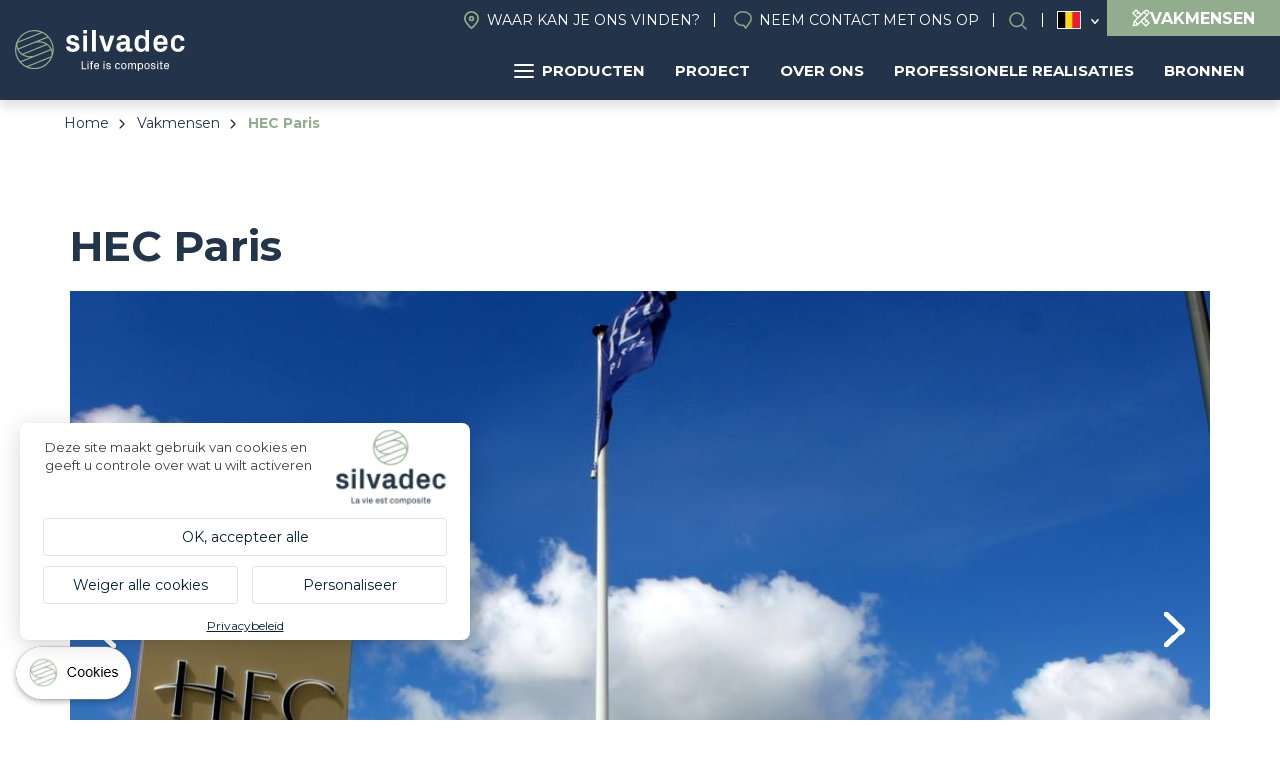

--- FILE ---
content_type: text/html; charset=UTF-8
request_url: https://nl-be.silvadec.com/vakmensen/professionele-realisaties/hec-paris?field_product_type_target_id=All&field_production_destination_target_id=154
body_size: 13939
content:
<!DOCTYPE html>
<html lang="nl-be" dir="ltr">
    <head>
        <link rel="dns-prefetch" href="//tarteaucitron.io">
        <link rel="preconnect" href="https://tarteaucitron.io" crossorigin="">
        <script src="https://tarteaucitron.io/load.js?domain=fr.silvadec.com&uuid=fe76fbf45663c0eb487d5228f8b6127eecd1abbc"></script>
        <!-- Google Tag Manager -->
        <script>(function (w, d, s, l, i) {
                w[l] = w[l] || [];
                w[l].push({'gtm.start':
                            new Date().getTime(), event: 'gtm.js'});
                var f = d.getElementsByTagName(s)[0],
                        j = d.createElement(s), dl = l != 'dataLayer' ? '&l=' + l : '';
                j.async = true;
                j.src =
                        'https://www.googletagmanager.com/gtm.js?id=' + i + dl;
                f.parentNode.insertBefore(j, f);
            })(window, document, 'script', 'dataLayer', 'GTM-5J4MQKN');</script>
        <!-- End Google Tag Manager -->
    <meta charset="utf-8" />
<meta name="description" content="De prestigieuze handelsschool HEC koos voor het merk Silvadec® voor de realisatie van een ‘ Ushuaïa ’-terras, een lichtgrijze, esthetische en zeer zachte kleur uit ons Atmosphere terrasgamma. Het product bekijken" />
<link rel="canonical" href="https://nl-be.silvadec.com/vakmensen/professionele-realisaties/hec-paris" />
<meta name="MobileOptimized" content="width" />
<meta name="HandheldFriendly" content="true" />
<meta name="viewport" content="width=device-width, initial-scale=1.0" />
<script type="application/ld+json">{
    "@context": "https://schema.org",
    "@graph": [
        {
            "@type": "WebPage",
            "breadcrumb": {
                "@type": "BreadcrumbList",
                "itemListElement": [
                    {
                        "@type": "ListItem",
                        "position": 1,
                        "name": "Home",
                        "item": "https://nl-be.silvadec.com/"
                    },
                    {
                        "@type": "ListItem",
                        "position": 2,
                        "name": "Vakmensen",
                        "item": "https://nl-be.silvadec.com/vakmensen"
                    },
                    {
                        "@type": "ListItem",
                        "position": 3,
                        "name": "HEC Paris",
                        "item": "https://nl-be.silvadec.com/vakmensen/professionele-realisaties/hec-paris"
                    }
                ]
            }
        }
    ]
}</script>
<link rel="icon" href="/themes/custom/vpt/favicon.ico" type="image/vnd.microsoft.icon" />
<link rel="alternate" hreflang="fr" href="https://fr.silvadec.com/professionnels/realisations/hec-paris" />
<link rel="alternate" hreflang="fr-be" href="https://fr-be.silvadec.com/professionnels/realisations-pro/hec-paris" />
<link rel="alternate" hreflang="nl-be" href="https://nl-be.silvadec.com/vakmensen/professionele-realisaties/hec-paris" />
<link rel="alternate" hreflang="cs" href="https://cs.silvadec.com/profesionalove/profesionalni-realizace/hec-pariz" />
<link rel="alternate" hreflang="de" href="https://de.silvadec.com/professionelle-verleger/profi-projekte/hec-paris" />
<link rel="alternate" hreflang="en" href="https://en.silvadec.com/professionals/pro-creations/hec-paris-business-school" />
<link rel="alternate" hreflang="it" href="https://it.silvadec.com/mercato-professionale/realizzazioni-professionali/hec-parigi-scuola-di-studi-superiori-commerciali" />
<link rel="alternate" hreflang="nl" href="https://nl.silvadec.com/vakmensen/professionele-realisaties/hec-paris" />
<link rel="alternate" hreflang="de-at" href="https://de-at.silvadec.com/professionelle-verleger/profi-projekte/hec-paris" />
<link rel="alternate" hreflang="pl" href="https://pl.silvadec.com/profesjonalisci/realizacje-profesjonalne/hec-paryz" />
<link rel="alternate" hreflang="fr-ch" href="https://fr-ch.silvadec.com/professionnels/realisations-pro/hec-paris" />

        <title>HEC Paris | Silvadec</title>
        <link rel="stylesheet" media="all" href="/themes/contrib/stable/css/system/components/align.module.css?t9b77g" />
<link rel="stylesheet" media="all" href="/themes/contrib/stable/css/system/components/fieldgroup.module.css?t9b77g" />
<link rel="stylesheet" media="all" href="/themes/contrib/stable/css/system/components/container-inline.module.css?t9b77g" />
<link rel="stylesheet" media="all" href="/themes/contrib/stable/css/system/components/clearfix.module.css?t9b77g" />
<link rel="stylesheet" media="all" href="/themes/contrib/stable/css/system/components/details.module.css?t9b77g" />
<link rel="stylesheet" media="all" href="/themes/contrib/stable/css/system/components/hidden.module.css?t9b77g" />
<link rel="stylesheet" media="all" href="/themes/contrib/stable/css/system/components/item-list.module.css?t9b77g" />
<link rel="stylesheet" media="all" href="/themes/contrib/stable/css/system/components/js.module.css?t9b77g" />
<link rel="stylesheet" media="all" href="/themes/contrib/stable/css/system/components/nowrap.module.css?t9b77g" />
<link rel="stylesheet" media="all" href="/themes/contrib/stable/css/system/components/position-container.module.css?t9b77g" />
<link rel="stylesheet" media="all" href="/themes/contrib/stable/css/system/components/reset-appearance.module.css?t9b77g" />
<link rel="stylesheet" media="all" href="/themes/contrib/stable/css/system/components/resize.module.css?t9b77g" />
<link rel="stylesheet" media="all" href="/themes/contrib/stable/css/system/components/system-status-counter.css?t9b77g" />
<link rel="stylesheet" media="all" href="/themes/contrib/stable/css/system/components/system-status-report-counters.css?t9b77g" />
<link rel="stylesheet" media="all" href="/themes/contrib/stable/css/system/components/system-status-report-general-info.css?t9b77g" />
<link rel="stylesheet" media="all" href="/themes/contrib/stable/css/system/components/tablesort.module.css?t9b77g" />
<link rel="stylesheet" media="all" href="/themes/contrib/stable/css/system/components/progress.module.css?t9b77g" />
<link rel="stylesheet" media="all" href="/themes/contrib/stable/css/system/components/ajax-progress.module.css?t9b77g" />
<link rel="stylesheet" media="all" href="/themes/contrib/stable/css/views/views.module.css?t9b77g" />
<link rel="stylesheet" media="all" href="/modules/contrib/better_exposed_filters/css/better_exposed_filters.css?t9b77g" />
<link rel="stylesheet" media="all" href="/themes/contrib/stable/css/core/assets/vendor/normalize-css/normalize.css?t9b77g" />
<link rel="stylesheet" media="all" href="/themes/contrib/stable/css/core/normalize-fixes.css?t9b77g" />
<link rel="stylesheet" media="all" href="/themes/contrib/classy/css/components/action-links.css?t9b77g" />
<link rel="stylesheet" media="all" href="/themes/contrib/classy/css/components/breadcrumb.css?t9b77g" />
<link rel="stylesheet" media="all" href="/themes/contrib/classy/css/components/button.css?t9b77g" />
<link rel="stylesheet" media="all" href="/themes/contrib/classy/css/components/collapse-processed.css?t9b77g" />
<link rel="stylesheet" media="all" href="/themes/contrib/classy/css/components/container-inline.css?t9b77g" />
<link rel="stylesheet" media="all" href="/themes/contrib/classy/css/components/details.css?t9b77g" />
<link rel="stylesheet" media="all" href="/themes/contrib/classy/css/components/exposed-filters.css?t9b77g" />
<link rel="stylesheet" media="all" href="/themes/contrib/classy/css/components/field.css?t9b77g" />
<link rel="stylesheet" media="all" href="/themes/contrib/classy/css/components/form.css?t9b77g" />
<link rel="stylesheet" media="all" href="/themes/contrib/classy/css/components/icons.css?t9b77g" />
<link rel="stylesheet" media="all" href="/themes/contrib/classy/css/components/inline-form.css?t9b77g" />
<link rel="stylesheet" media="all" href="/themes/contrib/classy/css/components/item-list.css?t9b77g" />
<link rel="stylesheet" media="all" href="/themes/contrib/classy/css/components/link.css?t9b77g" />
<link rel="stylesheet" media="all" href="/themes/contrib/classy/css/components/links.css?t9b77g" />
<link rel="stylesheet" media="all" href="/themes/contrib/classy/css/components/menu.css?t9b77g" />
<link rel="stylesheet" media="all" href="/themes/contrib/classy/css/components/more-link.css?t9b77g" />
<link rel="stylesheet" media="all" href="/themes/contrib/classy/css/components/pager.css?t9b77g" />
<link rel="stylesheet" media="all" href="/themes/contrib/classy/css/components/tabledrag.css?t9b77g" />
<link rel="stylesheet" media="all" href="/themes/contrib/classy/css/components/tableselect.css?t9b77g" />
<link rel="stylesheet" media="all" href="/themes/contrib/classy/css/components/tablesort.css?t9b77g" />
<link rel="stylesheet" media="all" href="/themes/contrib/classy/css/components/tabs.css?t9b77g" />
<link rel="stylesheet" media="all" href="/themes/contrib/classy/css/components/textarea.css?t9b77g" />
<link rel="stylesheet" media="all" href="/themes/contrib/classy/css/components/ui-dialog.css?t9b77g" />
<link rel="stylesheet" media="all" href="/themes/contrib/classy/css/components/messages.css?t9b77g" />
<link rel="stylesheet" media="all" href="/themes/contrib/classy/css/components/progress.css?t9b77g" />
<link rel="stylesheet" media="all" href="/themes/contrib/classy/css/components/node.css?t9b77g" />
<link rel="stylesheet" media="all" href="/themes/custom/vpt/dist/css/select2.min.css?t9b77g" />
<link rel="stylesheet" media="all" href="/themes/custom/vpt/dist/css/recherche.css?t9b77g" />
<link rel="stylesheet" media="all" href="/themes/custom/vpt/dist/css/aos.css?t9b77g" />
<link rel="stylesheet" media="all" href="//use.typekit.net/aar2hec.css" />
<link rel="stylesheet" media="all" href="/themes/custom/vpt/dist/css/main.css?t9b77g" />
<link rel="stylesheet" media="all" href="/themes/custom/vpt/dist/css/styles.css?t9b77g" />
<link rel="stylesheet" media="all" href="/themes/custom/vpt/dist/css/magnific-popup.css?t9b77g" />
<link rel="stylesheet" media="all" href="/themes/custom/vpt/lib/slick/slick.css?t9b77g" />
<link rel="stylesheet" media="all" href="/themes/custom/vpt/dist/css/footer.css?t9b77g" />
<link rel="stylesheet" media="all" href="/themes/custom/vpt/dist/css/main-nav.css?t9b77g" />

            <script src="/core/assets/vendor/modernizr/modernizr.min.js?v=3.11.7"></script>


                <!-- connect to domain of font files -->
                <link rel="preconnect" href="https://fonts.gstatic.com" crossorigin>

                <!-- async CSS (optionally increase loading priority with fetchpriority="high") -->
                <link rel="stylesheet" href="https://fonts.googleapis.com/css2?family=Montserrat:ital,wght@0,400;0,500;0,700;1,400;1,500;1,700&display=swap" media="print" onload="this.onload = null;
                        this.removeAttribute('media');" fetchpriority="high">

                <!-- no-JS fallback -->
                <noscript>
                <link rel="stylesheet" href="https://fonts.googleapis.com/css2?family=Montserrat:ital,wght@0,400;0,500;0,700;1,400;1,500;1,700&display=swap">
                </noscript>
                
                </head>
                <body class="path-node page-node-type-production path-node-281">
                    <!-- Google Tag Manager (noscript) -->
                    <noscript><iframe src="https://www.googletagmanager.com/ns.html?id=GTM-5J4MQKN"
                                      height="0" width="0" style="display:none;visibility:hidden"></iframe></noscript>
                    <!-- End Google Tag Manager (noscript) -->

                    <a href="#main-content" class="visually-hidden focusable skip-link">
                        Overslaan en naar de inhoud gaan
                    </a>
                    
                      <div class="dialog-off-canvas-main-canvas" data-off-canvas-main-canvas>
    <div class="layout-container">

  <header role="banner">
        <div class="region region-header">
        <div class="site-branding">
            <a href="/" rel="home" class="site-logo">
                                        <img src="/themes/custom/vpt/logo-INT.svg" alt="Home">
                                                </a>
                        </div>
                        <div class="menus">
                            <div class="menus-inner">
                                <nav role="navigation" aria-labelledby="block-header-menu" id="block-header" class="block block-menu navigation menu--header">
    
        
              <ul class="menu">
                    <li class="menu-item">
        <a href="https://nl-be.silvadec.com/commercieel-contact" class="find-us" data-drupal-link-system-path="node/39560">Waar kan je ons vinden?</a>
              </li>
                <li class="menu-item">
        <a href="https://nl-be.silvadec.com/neem-contact-met-ons-op" class="contact" data-drupal-link-system-path="node/35">Neem contact met ons op</a>
              </li>
                <li class="menu-item">
        <a href="https://nl-be.silvadec.com/infotheek" class="search open-search-btn" data-drupal-link-system-path="node/49">Search</a>
              </li>
        </ul>
  


  </nav>

<div id="block-languageswitcher" class="block block-vpm block-language-switcher">
            <ul class="list"><li class="fr"><a href="//fr.silvadec.com">France</a></li><li class="fr-be"><a href="//fr-be.silvadec.com">Belgique (FR)</a></li><li class="nl-be is-active"><a href="#">Belgique (NL)</a></li><li class="cs"><a href="//cs.silvadec.com">Česko</a></li><li class="de"><a href="//de.silvadec.com">Deutschland</a></li><li class="en"><a href="//en.silvadec.com">Engels</a></li><li class="it"><a href="//it.silvadec.com">Italia</a></li><li class="nl"><a href="//nl.silvadec.com">Nederland</a></li><li class="de-at"><a href="//de-at.silvadec.com">Österreich</a></li><li class="pl"><a href="//pl.silvadec.com">Polska</a></li><li class="fr-ch"><a href="//fr-ch.silvadec.com">Suisse (FR)</a></li><li class="de-ch"><a href="//de.silvadec.com">Suisse (DE)</a></li><li class="it-ch"><a href="//it.silvadec.com">Suisse (IT)</a></li></ul>
    </div>
<a href="https://nl-be.silvadec.com/vakmensen" class="btn-espace-pro-header">
    <svg xmlns="http://www.w3.org/2000/svg" width="18" height="18" viewBox="0 0 18 18">
        <path id="pencil-ruler-solid-svgrepo-com" d="M7.029,3l-.477.5L3.5,6.552,3,7.029l4.982,4.982L4.516,15.477l-.043.217-.758,3.812L3.5,20.523l1.018-.217,3.812-.758.217-.043,3.466-3.466L16.971,21l.477-.5L20.5,17.448l.5-.477-4.96-4.96,3.422-3.422A2.849,2.849,0,1,0,15.433,4.56L12.011,7.982Zm0,1.971L8.372,6.336,7.354,7.354l1,1L9.368,7.332l1.646,1.646L8.957,11.036,4.949,7.029Zm10.419.087a1.484,1.484,0,0,1,1.04.477,1.363,1.363,0,0,1,0,2.058l-.455.455L15.975,5.989l.455-.455A1.438,1.438,0,0,1,17.448,5.058ZM15,6.964l2.058,2.058L8.675,17.4a4.838,4.838,0,0,0-2.058-2.058Zm.065,6.022,1.646,1.646-1.04,1.04,1,1,1.04-1.04,1.321,1.321-2.079,2.079-3.964-3.964ZM5.729,16.451A3.443,3.443,0,0,1,7.57,18.292l-2.3.455Z" transform="translate(-3 -3)" fill="#fff"/>
    </svg>
    <span>Vakmensen</span>
</a><div id="block-navigationprincipale" class="block block-vpm block-silvadec-navigation-principale-block">
  
    
      

<div id="navigation-principale">
    <ul class="menu-lvl-1">
                                    <li class="menu-products menuparent">
                    <a href="https://nl-be.silvadec.com/decouvrez-les-produits-silvadec" class="btn-products">
                        <span class="picto">
                            <span></span>
                            <span></span>
                            <span></span>
                        </span>
                        Producten
                    </a>
                                            <ul class="menu-lvl-2 products">
                                                                                                <li class="active first-category">
                                        <a href="https://nl-be.silvadec.com/producten/terras">Terras</a>
                                                                                    <ul class="menu-lvl-3">
                                                <li class="header-menu">
                                                                                                            <span class="title-submenu">Houtcomposietplanken</span>
                                                        <a href="https://nl-be.silvadec.com/producten/terras" class="btn-category">Voir tout</a>
                                                                                                    </li>
                                                <li class="liste-products">
                                                    <ul>
                                                                                                                                                                                    <li>
                                                                    <a href="https://nl-be.silvadec.com/producten/terras/gemonoextrudeerde-gegroefde-elegance-terrasplank" class="btn-product">
                                                                                                                                                    <img src="https://nl-be.silvadec.com/sites/default/files/styles/mega_menu_produit/public/2023-10/SILAM0503_packshot_rendu_Lame_brun_exotique_rainur%C3%A9e_138mm.jpg?itok=1jSzQtbK" alt="Elegance gegroefd">
                                                                                                                                                <span class="product-name">Elegance gegroefd</span>
                                                                    </a>
                                                                </li>
                                                                                                                                                                                                                                                <li>
                                                                    <a href="https://nl-be.silvadec.com/producten/terras/gemonoextrudeerde-gladde-elegance-terrasplank" class="btn-product">
                                                                                                                                                    <img src="https://nl-be.silvadec.com/sites/default/files/styles/mega_menu_produit/public/2024-02/SILAM0509_lame_elegance_brun_exotique_lisse_138.jpg?itok=Vy3X_H0p" alt="Elegance glad">
                                                                                                                                                <span class="product-name">Elegance glad</span>
                                                                    </a>
                                                                </li>
                                                                                                                                                                                                                                                <li>
                                                                    <a href="https://nl-be.silvadec.com/producten/terras/gemonoextrudeerde-gestructureerde-elegance-terrasplank" class="btn-product">
                                                                                                                                                    <img src="https://nl-be.silvadec.com/sites/default/files/styles/mega_menu_produit/public/2024-02/SILAM1004_packshot_rendu_lame_elegance_gris_anthracite_structuree_138.jpg?itok=RDWOMeI0" alt="Elegance gestructureerd">
                                                                                                                                                <span class="product-name">Elegance gestructureerd</span>
                                                                    </a>
                                                                </li>
                                                                                                                                                                                                                                                <li>
                                                                    <a href="https://nl-be.silvadec.com/producten/terras/gemonoextrudeerde-emotion-terrasplank" class="btn-product">
                                                                                                                                                    <img src="https://nl-be.silvadec.com/sites/default/files/styles/mega_menu_produit/public/2024-02/SILAM0901_emotion_.jpg?itok=i6dnHzJb" alt="Emotion">
                                                                                                                                                <span class="product-name">Emotion</span>
                                                                    </a>
                                                                </li>
                                                                                                                                                                                                                                                <li>
                                                                    <a href="https://nl-be.silvadec.com/producten/terras/gecoextrudeerde-atmosphere-terrasplank" class="btn-product">
                                                                                                                                                    <img src="https://nl-be.silvadec.com/sites/default/files/styles/mega_menu_produit/public/2024-02/SILAM1607_packshot_rendu_lame_atmosphere_Brun_Lima.jpg?itok=VIlDJbDr" alt="Atmosphere">
                                                                                                                                                <span class="product-name">Atmosphere</span>
                                                                    </a>
                                                                </li>
                                                                                                                                                                                                                                                <li>
                                                                    <a href="https://nl-be.silvadec.com/producten/terras/nuances-ipe-terrasplank" class="btn-product">
                                                                                                                                                    <img src="https://nl-be.silvadec.com/sites/default/files/styles/mega_menu_produit/public/2024-02/%C2%A9betermin_silvadec_b0035_0.jpeg?itok=q2dXxBpn" alt="Nuances Ipe">
                                                                                                                                                <span class="product-name">Nuances Ipe</span>
                                                                    </a>
                                                                </li>
                                                                                                                                                                                                                                                                                                                                                                    <li>
                                                                    <a href="https://nl-be.silvadec.com/producten/terras/accessoires-voor-terrassen" class="btn-product">
                                                                                                                                                    <img src="https://nl-be.silvadec.com/sites/default/files/styles/mega_menu_produit/public/2024-02/5d3b2506-f9aa-408e-8143-84bffabbcc3e.png?itok=iG0_Qiuw" alt="Accessoires">
                                                                                                                                                <span class="product-name">Accessoires</span>
                                                                    </a>
                                                                </li>
                                                                                                                                                                                                                                                <li>
                                                                    <a href="https://nl-be.silvadec.com/producten/terras" class="btn-product">
                                                                                                                                                    <img src="https://nl-be.silvadec.com/sites/default/files/styles/mega_menu_produit/public/2024-02/mega-menu-nuancier.png?itok=EsIi6cSc" alt="Kleurenkaart">
                                                                                                                                                <span class="product-name">Kleurenkaart</span>
                                                                    </a>
                                                                </li>
                                                                                                                                                                        </ul>
                                                </li>
                                                                                                    <li class="encart" style="background: url('https://nl-be.silvadec.com/sites/default/files/styles/mega_menu_encart/public/2024-04/silvadec_atmosphere_B0035%20%282%29_4.jpg?itok=qoG5FTso') no-repeat center; background-size: cover;">
                                                        <span class="inner">
                                                                                                                            <span class="encart-title">Atmosphere Nuances Ipé terrasplank</span>
                                                                                                                        <a href="https://nl-be.silvadec.com/producten/terras/nuances-ipe-terrasplank">Lees meer</a>
                                                        </span>
                                                    </li>
                                                
                                            </ul>
                                                                            </li>
                                                                                                                                <li class="">
                                        <a href="https://nl-be.silvadec.com/producten/afsluiting">Afsluiting</a>
                                                                                    <ul class="menu-lvl-3">
                                                <li class="header-menu">
                                                                                                            <span class="title-submenu">Afsluiting van composiet &amp; aluminium</span>
                                                        <a href="https://nl-be.silvadec.com/producten/afsluiting" class="btn-category">Voir tout</a>
                                                                                                    </li>
                                                <li class="liste-products">
                                                    <ul>
                                                                                                                                                                                    <li>
                                                                    <a href="https://nl-be.silvadec.com/producten/afsluiting/gecoextrudeerde-atmosphere-schermplank" class="btn-product">
                                                                                                                                                    <img src="https://nl-be.silvadec.com/sites/default/files/styles/mega_menu_produit/public/2024-02/mega-menu-cloture-composite.png?itok=pxP37AAt" alt="Omheiningen in houtcomposiet">
                                                                                                                                                <span class="product-name">Omheiningen in houtcomposiet</span>
                                                                    </a>
                                                                </li>
                                                                                                                                                                                                                                                <li>
                                                                    <a href="https://nl-be.silvadec.com/producten/afsluiting/aluminium-schermplank" class="btn-product">
                                                                                                                                                    <img src="https://nl-be.silvadec.com/sites/default/files/styles/mega_menu_produit/public/2024-02/mega-menu-cloture-aluminium%20%281%29.png?itok=sNTp9WhE" alt="Aluminium hekwerk">
                                                                                                                                                <span class="product-name">Aluminium hekwerk</span>
                                                                    </a>
                                                                </li>
                                                                                                                                                                                                                                                <li>
                                                                    <a href="https://nl-be.silvadec.com/producten/afsluiting/aluminium/aluminium-jaloezieschermplank" class="btn-product">
                                                                                                                                                    <img src="https://nl-be.silvadec.com/sites/default/files/styles/mega_menu_produit/public/2026-01/Silvadec_aluminium_persienne_E0273%202.png?itok=cp3GmrAQ" alt="Aluminium jaloezieschermplank">
                                                                                                                                                <span class="product-name">Aluminium jaloezieschermplank</span>
                                                                    </a>
                                                                </li>
                                                                                                                                                                                                                                                <li>
                                                                    <a href="https://nl-be.silvadec.com/producten/afsluiting/aluminium-tuindeur" class="btn-product">
                                                                                                                                                    <img src="https://nl-be.silvadec.com/sites/default/files/styles/mega_menu_produit/public/2024-02/b27bab5f-ee7d-4d5b-b398-e3f64a9241ed.jpg?itok=_YfYoQmy" alt="Aluminium tuindeur">
                                                                                                                                                <span class="product-name">Aluminium tuindeur</span>
                                                                    </a>
                                                                </li>
                                                                                                                                                                                                                                                <li>
                                                                    <a href="https://nl-be.silvadec.com/producten/afsluiting/de-opties-voor-de-decoratiepanelen-voor-uw-afsluitingen" class="btn-product">
                                                                                                                                                    <img src="https://nl-be.silvadec.com/sites/default/files/styles/mega_menu_produit/public/2024-02/SICOR1605%20SICOR1606%20SIDCOR1607%20%281%29.png?itok=zxrHUeC7" alt="Design panelen">
                                                                                                                                                <span class="product-name">Design panelen</span>
                                                                    </a>
                                                                </li>
                                                                                                                                                                                                                                                <li>
                                                                    <a href="https://nl-be.silvadec.com/producten/afsluiting/montageaccessoires-voor-afsluitingen" class="btn-product">
                                                                                                                                                    <img src="https://nl-be.silvadec.com/sites/default/files/styles/mega_menu_produit/public/2024-02/Design%20sans%20titre%20%281%29.png?itok=fJeBzO1f" alt="Accessoires">
                                                                                                                                                <span class="product-name">Accessoires</span>
                                                                    </a>
                                                                </li>
                                                                                                                                                                                                                                                <li>
                                                                    <a href="https://nl-be.silvadec.com/producten/afsluiting" class="btn-product">
                                                                                                                                                    <img src="https://nl-be.silvadec.com/sites/default/files/styles/mega_menu_produit/public/2024-02/mega-menu-nuancier-cloture.png?itok=9OUjxQnj" alt="Kleurenkaart">
                                                                                                                                                <span class="product-name">Kleurenkaart</span>
                                                                    </a>
                                                                </li>
                                                                                                                                                                        </ul>
                                                </li>
                                                                                                    <li class="encart" style="background: url('https://nl-be.silvadec.com/sites/default/files/styles/mega_menu_encart/public/2024-02/silvadec_aluminium_c0055_c0051_hd.jpg?itok=d0Ruurw9') no-repeat center; background-size: cover;">
                                                        <span class="inner">
                                                                                                                            <span class="encart-title">Aluminium schermplank</span>
                                                                                                                        <a href="https://nl-be.silvadec.com/producten/afsluiting/aluminium-schermplank">Nieuw Zwart RAL2100 mat</a>
                                                        </span>
                                                    </li>
                                                
                                            </ul>
                                                                            </li>
                                                                                                                                <li class="">
                                        <a href="https://nl-be.silvadec.com/produits/facade-bardage-composite">Gevel</a>
                                                                                    <ul class="menu-lvl-3">
                                                <li class="header-menu">
                                                                                                    </li>
                                                <li class="liste-products">
                                                    <ul>
                                                                                                                                                                                    <li>
                                                                    <a href="https://nl-be.silvadec.com/producten/gevelbekleding/atmosphere-175-gevelbekleding" class="btn-product">
                                                                                                                                                    <img src="https://nl-be.silvadec.com/sites/default/files/styles/mega_menu_produit/public/2024-02/mega-menu-bardage-175.png?itok=wwRqzn0i" alt="Atmosphere 175 gevelbekleding">
                                                                                                                                                <span class="product-name">Atmosphere 175 gevelbekleding</span>
                                                                    </a>
                                                                </li>
                                                                                                                                                                                                                                                <li>
                                                                    <a href="https://nl-be.silvadec.com/producten/gevelbekleding/gecoextrudeerde-opengewerkte-atmosphere-gevelbekleding" class="btn-product">
                                                                                                                                                    <img src="https://nl-be.silvadec.com/sites/default/files/styles/mega_menu_produit/public/2024-02/mega-menu-bardage-claire-voie.png?itok=HwoEw08C" alt="Atmosphere opengewerkt profiel">
                                                                                                                                                <span class="product-name">Atmosphere opengewerkt profiel</span>
                                                                    </a>
                                                                </li>
                                                                                                                                                                                                                                                <li>
                                                                    <a href="https://nl-be.silvadec.com/producten/gevelbekleding/bekleding-175-toebehoren" class="btn-product">
                                                                                                                                                    <img src="https://nl-be.silvadec.com/sites/default/files/styles/mega_menu_produit/public/2024-02/Design%20sans%20titre%20%282%29.png?itok=7w7WzG2U" alt="Bekleding 175 toebehoren">
                                                                                                                                                <span class="product-name">Bekleding 175 toebehoren</span>
                                                                    </a>
                                                                </li>
                                                                                                                                                                                                                                                <li>
                                                                    <a href="https://nl-be.silvadec.com/producten/gevelbekleding/accessoires-voor-gevelbekleding" class="btn-product">
                                                                                                                                                    <img src="https://nl-be.silvadec.com/sites/default/files/styles/mega_menu_produit/public/2024-02/SIBARGAB1401_P_%284%29.jpg?itok=JtHYqegB" alt="Accessoires voor gevelbekleding">
                                                                                                                                                <span class="product-name">Accessoires voor gevelbekleding</span>
                                                                    </a>
                                                                </li>
                                                                                                                                                                                                                                                <li>
                                                                    <a href="https://nl-be.silvadec.com/produits/facade-bardage-composite" class="btn-product">
                                                                                                                                                    <img src="https://nl-be.silvadec.com/sites/default/files/styles/mega_menu_produit/public/2024-02/mega-menu-nuancier-facade.png?itok=oS9NWwkp" alt="Kleurenkaart">
                                                                                                                                                <span class="product-name">Kleurenkaart</span>
                                                                    </a>
                                                                </li>
                                                                                                                                                                        </ul>
                                                </li>
                                                                                                    <li class="encart" style="background: url('https://nl-be.silvadec.com/sites/default/files/styles/mega_menu_encart/public/2024-02/mega-menu-bardage%20%282%29_0.png?itok=j2lbhTw7') no-repeat center; background-size: cover;">
                                                        <span class="inner">
                                                                                                                            <span class="encart-title">Atmosphere 175 gevelbekleding</span>
                                                                                                                        <a href="https://nl-be.silvadec.com/producten/gevelbekleding/atmosphere-175-gevelbekleding">Lees meer</a>
                                                        </span>
                                                    </li>
                                                
                                            </ul>
                                                                            </li>
                                                                                    </ul>
                                    </li>
                                                <li class="menuparent">
                    <a href="https://nl-be.silvadec.com/mijn-project">Project</a>
                                            <ul class="menu-lvl-2 classic">
                                                                                                                            <li>
                                        <a href="https://deckplanner.silvadec.com/en">
                                                                                            <img src="https://nl-be.silvadec.com/sites/default/files/styles/mega_menu_page/public/2024-04/fr_schema_terrasse_decking_3.jpg?itok=x2k-Emfa" alt="Mijn terrasproject">
                                                                                        <span>Mijn terrasproject</span>
                                        </a>
                                    </li>
                                                                                                                                <li>
                                        <a href="https://nl.silvadec.com/decking-rekenmachine">
                                                                                            <img src="https://nl-be.silvadec.com/sites/default/files/styles/mega_menu_page/public/2024-03/decking%20layout_11.png?itok=15rPM68b" alt="Decking | Express layout">
                                                                                        <span>Decking | Express layout</span>
                                        </a>
                                    </li>
                                                                                                                                <li>
                                        <a href="https://nl-be.silvadec.com/mijnproject/uw-afsluitings-en-tuindeurproject">
                                                                                            <img src="https://nl-be.silvadec.com/sites/default/files/styles/mega_menu_page/public/2024-04/schema_montage_cloture-compressed_3.jpg?itok=TIcUkVJu" alt="Mijn Afsluiting project">
                                                                                        <span>Mijn Afsluiting project</span>
                                        </a>
                                    </li>
                                                                                                                                <li>
                                        <a href="https://nl-be.silvadec.com/producten/gevelbekleding/uw-project-voor-gevel">
                                                                                            <img src="https://nl-be.silvadec.com/sites/default/files/styles/mega_menu_page/public/2024-04/mega-menu-facade_2.png?itok=7BvjMHAq" alt="Mijn Gevel project">
                                                                                        <span>Mijn Gevel project</span>
                                        </a>
                                    </li>
                                                                                                                                <li>
                                        <a href="https://nl-be.silvadec.com/particulieren">
                                                                                            <img src="https://nl-be.silvadec.com/sites/default/files/styles/mega_menu_page/public/2024-02/Design%20sans%20titre.png?itok=NFn67xC2" alt="Inspiraties">
                                                                                        <span>Inspiraties</span>
                                        </a>
                                    </li>
                                                                                                                                <li>
                                        <a href="https://nl-be.silvadec.com/particulieren/projectbegeleiding">
                                                                                            <img src="https://nl-be.silvadec.com/sites/default/files/styles/mega_menu_page/public/2024-02/mega-menu-guide.png?itok=HxSij0q0" alt="Installatie advies">
                                                                                        <span>Installatie advies</span>
                                        </a>
                                    </li>
                                                                                                                                                </ul>
                                    </li>
                                                <li class="menuparent">
                    <a href="https://nl-be.silvadec.com/silvadec">Over ons</a>
                                            <ul class="menu-lvl-2 classic">
                                                                                                                                                                                        <li>
                                        <a href="https://nl-be.silvadec.com/silvadec/silvadec-de-passie-voor-innovatie-sinds-2001">
                                                                                            <img src="https://nl-be.silvadec.com/sites/default/files/styles/mega_menu_page/public/2024-02/histoire.png?itok=dl2KpCmZ" alt="Onze geschiedenis">
                                                                                        <span>Onze geschiedenis</span>
                                        </a>
                                    </li>
                                                                                                                                <li>
                                        <a href="https://nl-be.silvadec.com/node/228">
                                                                                            <img src="https://nl-be.silvadec.com/sites/default/files/styles/mega_menu_page/public/2024-02/mega-menu-composite%20%281%29.png?itok=w_ogs5jO" alt="Silvadec composiet">
                                                                                        <span>Silvadec composiet</span>
                                        </a>
                                    </li>
                                                                                                                                <li>
                                        <a href="https://nl-be.silvadec.com/silvadec/ons-engagement">
                                                                                            <img src="https://nl-be.silvadec.com/sites/default/files/styles/mega_menu_page/public/2024-02/engagement.png?itok=ikWt6q7J" alt="Ons engagement">
                                                                                        <span>Ons engagement</span>
                                        </a>
                                    </li>
                                                                                                                                <li>
                                        <a href="https://nl-be.silvadec.com/silvadec/onze-vacatures">
                                                                                            <img src="https://nl-be.silvadec.com/sites/default/files/styles/mega_menu_page/public/2024-02/mega-menu-emploi.png?itok=Wgm6aXyV" alt="Volg ons">
                                                                                        <span>Volg ons</span>
                                        </a>
                                    </li>
                                                                                                                                <li>
                                        <a href="https://nl-be.silvadec.com/silvadec/silvadec-videos">
                                                                                            <img src="https://nl-be.silvadec.com/sites/default/files/styles/mega_menu_page/public/2024-02/mega-menu-video.png?itok=zlm1IDxV" alt="Silvadec in video&#039;s">
                                                                                        <span>Silvadec in video&#039;s</span>
                                        </a>
                                    </li>
                                                                                                                                <li>
                                        <a href="https://nl-be.silvadec.com/commercieel-contact">
                                                                                            <img src="https://nl-be.silvadec.com/sites/default/files/styles/mega_menu_page/public/2024-04/carte%20commerciaux%20europe.png?itok=eTrjSrjE" alt="Waar kan je ons vinden?">
                                                                                        <span>Waar kan je ons vinden?</span>
                                        </a>
                                    </li>
                                                                                    </ul>
                                    </li>
                                                <li class="menuparent">
                    <a href="https://nl-be.silvadec.com/professionnels/professionele-realisaties">Professionele realisaties</a>
                                            <ul class="menu-lvl-2 classic">
                                                                                                                            <li>
                                        <a href="https://nl-be.silvadec.com/professionnels/professionele-realisaties?field_product_type_target_id=45">
                                                                                            <img src="https://nl-be.silvadec.com/sites/default/files/styles/mega_menu_page/public/2024-04/Silam1204_Brest_photo_17_BD_8.jpg?itok=qYluSDPH" alt="Terras">
                                                                                        <span>Terras</span>
                                        </a>
                                    </li>
                                                                                                                                <li>
                                        <a href="https://nl-be.silvadec.com/professionnels/professionele-realisaties?field_product_type_target_id=51">
                                                                                            <img src="https://nl-be.silvadec.com/sites/default/files/styles/mega_menu_page/public/2024-04/silvadec_atmosphere_SICLOT1404%20%282%29.jpg?itok=7XU_sGwC" alt="Afsluiting">
                                                                                        <span>Afsluiting</span>
                                        </a>
                                    </li>
                                                                                                                                <li>
                                        <a href="https://nl-be.silvadec.com/professionnels/professionele-realisaties?field_product_type_target_id=52">
                                                                                            <img src="https://nl-be.silvadec.com/sites/default/files/styles/mega_menu_page/public/2025-01/bardage_gris_appartement_la_rochelle_HD_3-WEB_1.jpg?itok=xfo6SR9j" alt="Gevelbekleding">
                                                                                        <span>Gevelbekleding</span>
                                        </a>
                                    </li>
                                                                                                                                <li>
                                        <a href="/professionnels/realisations?field_product_type_target_id=257">
                                                                                            <img src="https://nl-be.silvadec.com/sites/default/files/styles/mega_menu_page/public/2026-01/silvadec_elegance_SIJUP0301%20%283%29-compressed.jpg?itok=8xUJlTND" alt="Ander">
                                                                                        <span>Ander</span>
                                        </a>
                                    </li>
                                                                                    </ul>
                                    </li>
                                                <li class="menuparent">
                    <a href="https://nl-be.silvadec.com/">Bronnen</a>
                                            <ul class="menu-lvl-2 classic">
                                                                                                                            <li>
                                        <a href="https://nl-be.silvadec.com/mijn-project">
                                                                                            <img src="https://nl-be.silvadec.com/sites/default/files/styles/mega_menu_page/public/2024-02/mega-menu-outils.png?itok=kzJqKpjR" alt="Lay-out gereedschap">
                                                                                        <span>Lay-out gereedschap</span>
                                        </a>
                                    </li>
                                                                                                                                                                                            <li>
                                        <a href="https://nl-be.silvadec.com/infotheek">
                                                                                            <img src="https://nl-be.silvadec.com/sites/default/files/styles/mega_menu_page/public/2024-04/mega-menu-faq.png?itok=JiYnpud0" alt="Infotheek - FAQ">
                                                                                        <span>Infotheek - FAQ</span>
                                        </a>
                                    </li>
                                                                                                                                <li>
                                        <a href="https://nl-be.silvadec.com/infotheek/alle-installatie-instructies">
                                                                                            <img src="https://nl-be.silvadec.com/sites/default/files/styles/mega_menu_page/public/2024-02/mega-menu-notice%20montage.png?itok=aDo4OBU_" alt="Installatie-instructies">
                                                                                        <span>Installatie-instructies</span>
                                        </a>
                                    </li>
                                                                                                                                <li>
                                        <a href="https://nl-be.silvadec.com/infotheek/alle-technische-fiches">
                                                                                            <img src="https://nl-be.silvadec.com/sites/default/files/styles/mega_menu_page/public/2024-02/mega-menu-fiches-techniques.png?itok=tw8F2wdp" alt="Technische fiches">
                                                                                        <span>Technische fiches</span>
                                        </a>
                                    </li>
                                                                                                                                <li>
                                        <a href="https://nl-be.silvadec.com/infotheek/onderhoudsfiches-terras-afsluiting-en-gevelbekleding">
                                                                                            <img src="https://nl-be.silvadec.com/sites/default/files/styles/mega_menu_page/public/2024-03/mega%20menu%20entretien.png?itok=FaDWZFY5" alt="Onderhoudsfiche">
                                                                                        <span>Onderhoudsfiche</span>
                                        </a>
                                    </li>
                                                                                                                                <li>
                                        <a href="https://nl-be.silvadec.com/infotheek?field_media_library_tag=121">
                                                                                            <img src="https://nl-be.silvadec.com/sites/default/files/styles/mega_menu_page/public/2024-04/mega-menu-garantie.png?itok=Ug0aw0ik" alt="Garanties">
                                                                                        <span>Garanties</span>
                                        </a>
                                    </li>
                                                                                                                                <li>
                                        <a href="https://nl-be.silvadec.com/infotheek?search_api_fulltext=catalogus">
                                                                                            <img src="https://nl-be.silvadec.com/sites/default/files/styles/mega_menu_page/public/2026-01/mega-menu-catalogue%20%282%29-compressed_5.jpg?itok=iilIUS89" alt="Catalogi">
                                                                                        <span>Catalogi</span>
                                        </a>
                                    </li>
                                                                                    </ul>
                                    </li>
                        </ul>
</div>
  </div>

                            </div>
                        </div>
                            <a href="#" class="open-search-btn-mobile">
                            <svg width="34px" height="34px" viewBox="0 0 34 34" version="1.1" xmlns="http://www.w3.org/2000/svg" xmlns:xlink="http://www.w3.org/1999/xlink">
                                <title>Icons/Zoom/Bleu Copy 2</title>
                                <g id="UI" stroke="none" stroke-width="1" fill="none" fill-rule="evenodd">
                                    <g id="Icons" transform="translate(-95.000000, -479.000000)" fill="#ffffff" fill-rule="nonzero" stroke="#ffffff">
                                        <g id="magnifying-glass" transform="translate(96.000000, 480.000000)">
                                            <path d="M31.7232202,30.368071 L23.9449989,22.5915743 C26.0314926,20.1933481 27.2947438,17.0643016 27.2947438,13.6443459 C27.2947438,6.11618625 21.1701042,0 13.6473719,0 C6.11754269,0 0,6.1232816 0,13.6443459 C0,21.1654102 6.12463961,27.2886918 13.6473719,27.2886918 C17.0680861,27.2886918 20.1978266,26.0257206 22.5965846,23.9396896 L30.3748059,31.7161863 C30.5593258,31.9006652 30.8077179,32 31.0490131,32 C31.2903083,32 31.5387004,31.9077605 31.7232202,31.7161863 C32.0922599,31.3472284 32.0922599,30.7370288 31.7232202,30.368071 Z M1.90907075,13.6443459 C1.90907075,7.17339246 7.17498337,1.91574279 13.640275,1.91574279 C20.1126636,1.91574279 25.3714793,7.1804878 25.3714793,13.6443459 C25.3714793,20.108204 20.1126636,25.3800443 13.640275,25.3800443 C7.17498337,25.3800443 1.90907075,20.1152993 1.90907075,13.6443459 Z" id="Shape"></path>
                                        </g>
                                    </g>
                                </g>
                            </svg>
                        </a>
                        <button class="hamburger hamburger--collapse" type="button" title="Menu">
                            <span class="hamburger-box">
                                <span class="hamburger-inner"></span>
                                <span class="text-btn" style="display:none;">Menu</span>
                            </span>
                        </button>
                        </div>
                    
  </header>

    <div class="region region-breadcrumb">
    <div id="block-breadcrumbs" class="block block-system block-system-breadcrumb-block">
  
    
        <nav class="breadcrumb" role="navigation" aria-labelledby="system-breadcrumb">
    <ol>
          <li>
                  <a href="https://nl-be.silvadec.com/">Home</a>
              </li>
          <li>
                  <a href="https://nl-be.silvadec.com/vakmensen">Vakmensen</a>
              </li>
          <li>
                  HEC Paris
              </li>
        </ol>
  </nav>

  </div>

  </div>


  <main role="main" class="">
    <div class="layout-content">
        <div class="region region-content">
    <div data-drupal-messages-fallback class="hidden"></div><div id="block-pagetitle-2" class="block block-core block-page-title-block">
  
    
      
  <h1 class="page-title"><span class="field field--name-title field--type-string field--label-hidden">HEC Paris</span>
</h1>


  </div>
<div id="block-contenudelapageprincipale" class="block block-system block-system-main-block">
  
    
      
<article class="node node--type-production node--view-mode-full">
  <div class="node__content">
    
      <div class="field field--name-field-production-images field--type-entity-reference field--label-hidden field__items">
              <div class="field__item"><article class="media media--type-image media--view-mode-production-slider">
  
      
  <div class="field field--name-field-media-image field--type-image field--label-visually_hidden">
    <div class="field__label visually-hidden">Image</div>
              <div class="field__item">  <img src="/sites/default/files/styles/production_slider/public/2021-03/HEC_Paris_0.jpg?itok=XLlW7NOK" width="1141" height="678" alt="" loading="lazy" class="image-style-production-slider" />


</div>
          </div>

  </article>
</div>
              <div class="field__item"><article class="media media--type-image media--view-mode-production-slider">
  
      
  <div class="field field--name-field-media-image field--type-image field--label-visually_hidden">
    <div class="field__label visually-hidden">Image</div>
              <div class="field__item">  <img src="/sites/default/files/styles/production_slider/public/2021-03/ushuaia_campus_HEC.jpg?itok=Y9-hzxug" width="1141" height="678" alt="" loading="lazy" class="image-style-production-slider" />


</div>
          </div>

  </article>
</div>
          </div>
  
            <div class="clearfix text-formatted field field--name-body field--type-text-with-summary field--label-hidden field__item"><p>De prestigieuze handelsschool <a href="https://www.hec.edu/fr" target="_blank">HEC</a> koos voor het merk Silvadec® voor de realisatie van een&nbsp;‘&nbsp;Ushuaïa&nbsp;’-terras, een lichtgrijze, esthetische en zeer zachte kleur uit ons Atmosphere terrasgamma.</p>
<p><a class="button" data-entity-substitution="canonical" data-entity-type="node" data-entity-uuid="4519d825-7260-4a66-b605-67ae78c531cb" href="https://nl-be.silvadec.com/producten/terras/gecoextrudeerde-atmosphere-terrasplank" title="Gecoëxtrudeerde Atmosphere terrasplank ">Het product bekijken</a></p>
</div>
      
<div  class="group-specifications">
      
  <div class="field field--name-field-product-type field--type-entity-reference field--label-above">
    <div class="field__label">Universum</div>
              <div class="field__item">Terras</div>
          </div>

  <div class="field field--name-field-product-range field--type-entity-reference field--label-above">
    <div class="field__label">Gamma</div>
              <div class="field__item">Atmosphere</div>
          </div>

  <div class="field field--name-field-product-color field--type-entity-reference field--label-above">
    <div class="field__label">Kleur</div>
              <div class="field__item">Ushuaïa grijs</div>
          </div>

  <div class="field field--name-field-product-finish field--type-entity-reference field--label-above">
    <div class="field__label">Afwerking</div>
              <div class="field__item">Geborsteld</div>
          </div>

  <div class="field field--name-field-production-country field--type-country field--label-above">
    <div class="field__label">Land</div>
              <div class="field__item">Frankrijk</div>
          </div>

  <div class="field field--name-field-production-year field--type-string field--label-above">
    <div class="field__label">Jaar van realisatie</div>
              <div class="field__item">2018</div>
          </div>

  <div class="field field--name-field-production-address field--type-string field--label-above">
    <div class="field__label">Adresse</div>
              <div class="field__item">1 Rue de la Libération 78350 Jouy-en-Josas</div>
          </div>

  <div class="field field--name-field-visible-for-all field--type-list-string field--label-above">
    <div class="field__label">Zichtbaar voor publiek</div>
              <div class="field__item">Nee</div>
          </div>

  </div>

<div class="field field--name-field-view field--type-viewfield field--label-hidden">
  
    
        
<div class="field__item field__item-label-above">
  
      <div class="field__item__label">Découvrez nos autres réalisations </div>
    
      <div class="views-element-container"><div class="view view-productions view-id-productions view-display-id-block_2 js-view-dom-id-201fe92471de627543949bb00069d7565fc401f8c230881ad379ba92aa6b11c2">
  
    
        <div class="view-filters">
      <form class="views-exposed-form bef-exposed-form" data-bef-auto-submit-full-form="" data-bef-auto-submit="" data-bef-auto-submit-delay="500" data-drupal-selector="views-exposed-form-productions-block-2" action="https://nl-be.silvadec.com/admin/structure/productions" method="get" id="views-exposed-form-productions-block-2" accept-charset="UTF-8">
  <div class="form--inline clearfix">
  <div class="js-form-item form-item js-form-type-select form-type-select js-form-item-field-production-destination-target-id form-item-field-production-destination-target-id">
      <label for="edit-field-production-destination-target-id">Destination</label>
        <input type="hidden" name="field_production_destination_target_id" value="154" />
<div data-drupal-selector="edit-field-production-destination-target-id" id="edit-field-production-destination-target-id" name="field_production_destination_target_id" class="bef-links">
                    <ul><li><a href="https://nl-be.silvadec.com/vakmensen/professionele-realisaties/hec-paris?field_product_type_target_id=All&amp;field_production_destination_target_id=All" id="edit-field-production-destination-target-id-all" name="field_production_destination_target_id[All]" class="bef-link">- Alle -</a>                      <li><a href="https://nl-be.silvadec.com/vakmensen/professionele-realisaties/hec-paris?field_product_type_target_id=All&amp;field_production_destination_target_id=58" id="edit-field-production-destination-target-id-58" name="field_production_destination_target_id[58]" class="bef-link">Ruimte onderneming</a>                      <li><a href="https://nl-be.silvadec.com/vakmensen/professionele-realisaties/hec-paris?field_product_type_target_id=All&amp;field_production_destination_target_id=57" id="edit-field-production-destination-target-id-57" name="field_production_destination_target_id[57]" class="bef-link">Ruimte die open is voor publiek</a>                      <li><a href="https://nl-be.silvadec.com/vakmensen/professionele-realisaties/hec-paris?field_product_type_target_id=All&amp;field_production_destination_target_id=55" id="edit-field-production-destination-target-id-55" name="field_production_destination_target_id[55]" class="bef-link">Residentiële ruimte</a>                      <li><a href="https://nl-be.silvadec.com/vakmensen/professionele-realisaties/hec-paris?field_product_type_target_id=All&amp;field_production_destination_target_id=59" id="edit-field-production-destination-target-id-59" name="field_production_destination_target_id[59]" class="bef-link">Ruimte terras/balkon</a>                      <li><a href="https://nl-be.silvadec.com/vakmensen/professionele-realisaties/hec-paris?field_product_type_target_id=All&amp;field_production_destination_target_id=56" id="edit-field-production-destination-target-id-56" name="field_production_destination_target_id[56]" class="bef-link">Zwembad en ontspanningsruimte</a>                      <li><a href="https://nl-be.silvadec.com/vakmensen/professionele-realisaties/hec-paris?field_product_type_target_id=All&amp;field_production_destination_target_id=47" id="edit-field-production-destination-target-id-47" name="field_production_destination_target_id[47]" class="bef-link">Renovatie</a>                      <li><a href="https://nl-be.silvadec.com/vakmensen/professionele-realisaties/hec-paris?field_product_type_target_id=All&amp;field_production_destination_target_id=153" id="edit-field-production-destination-target-id-153" name="field_production_destination_target_id[153]" class="bef-link">Uitzonderlijke realisaties</a>                                <li><a href="https://nl-be.silvadec.com/vakmensen/professionele-realisaties/hec-paris?field_product_type_target_id=All" id="edit-field-production-destination-target-id-154" name="field_production_destination_target_id[154]" class="bef-link bef-link--selected">Tips en trucs</a></li></ul>      </div>

        </div>
<div class="js-form-item form-item js-form-type-select form-type-select js-form-item-field-product-type-target-id form-item-field-product-type-target-id">
      <label for="edit-field-product-type-target-id">Produit</label>
        <input type="hidden" name="field_product_type_target_id" value="All" />
<div data-drupal-selector="edit-field-product-type-target-id" id="edit-field-product-type-target-id" name="field_product_type_target_id" class="bef-links">
                              <ul><li><a href="https://nl-be.silvadec.com/vakmensen/professionele-realisaties/hec-paris?field_production_destination_target_id=154" id="edit-field-product-type-target-id-all" name="field_product_type_target_id[All]" class="bef-link bef-link--selected">- Alle -</a>                      <li><a href="https://nl-be.silvadec.com/vakmensen/professionele-realisaties/hec-paris?field_product_type_target_id=45&amp;field_production_destination_target_id=154" id="edit-field-product-type-target-id-45" name="field_product_type_target_id[45]" class="bef-link">Terras</a>                      <li><a href="https://nl-be.silvadec.com/vakmensen/professionele-realisaties/hec-paris?field_product_type_target_id=51&amp;field_production_destination_target_id=154" id="edit-field-product-type-target-id-51" name="field_product_type_target_id[51]" class="bef-link">Clôture</a>                      <li><a href="https://nl-be.silvadec.com/vakmensen/professionele-realisaties/hec-paris?field_product_type_target_id=52&amp;field_production_destination_target_id=154" id="edit-field-product-type-target-id-52" name="field_product_type_target_id[52]" class="bef-link">Gevelbekleding</a>                      <li><a href="https://nl-be.silvadec.com/vakmensen/professionele-realisaties/hec-paris?field_product_type_target_id=257&amp;field_production_destination_target_id=154" id="edit-field-product-type-target-id-257" name="field_product_type_target_id[257]" class="bef-link">Anderen</a>                      <li><a href="https://nl-be.silvadec.com/vakmensen/professionele-realisaties/hec-paris?field_product_type_target_id=258&amp;field_production_destination_target_id=154" id="edit-field-product-type-target-id-258" name="field_product_type_target_id[258]" class="bef-link">Point de Recyclage Silvadec</a></li></ul>      </div>

        </div>
<div data-drupal-selector="edit-actions" class="form-actions js-form-wrapper form-wrapper" id="edit-actions"><input data-bef-auto-submit-click="" class="js-hide button js-form-submit form-submit" data-drupal-selector="edit-submit-productions" type="submit" id="edit-submit-productions" value="Appliquer" />
</div>

</div>

</form>

    </div>
    
      <div class="view-content">
          <div class="views-row"><div class="views-field views-field-title"><span class="field-content"><a href="https://nl-be.silvadec.com/vakmensen/professionele-realisaties/ponton-van-de-haven-van-la-trinite-sur-mer" hreflang="nl-be">Ponton van de haven van La Trinité-sur-Mer</a></span></div><div class="views-field views-field-field-production-images"><div class="field-content"><article class="media media--type-image media--view-mode-production-view">
  
      
  <div class="field field--name-field-media-image field--type-image field--label-visually_hidden">
    <div class="field__label visually-hidden">Image</div>
              <div class="field__item">  <img src="/sites/default/files/styles/production_view/public/2021-03/terrasse_elegance_rainure_colorado_port_trinite_19.JPG?itok=vh59SkJe" width="745" height="433" alt="" loading="lazy" class="image-style-production-view" />


</div>
          </div>

  </article>
</div></div><div class="views-field views-field-view-node"><span class="field-content"><a href="https://nl-be.silvadec.com/vakmensen/professionele-realisaties/ponton-van-de-haven-van-la-trinite-sur-mer" hreflang="nl-be">weergeven</a></span></div></div>

    </div>
  
          </div>
</div>

  </div>

    </div>

  </div>
</article>

  </div>



<div id="block-vpt-rechercheglobale" class="block block-block-content block-block-contentfb91b9a4-7280-4d06-a9eb-12f824f3a554">

    <div class="container-select2-search">

        <div class="inner">
                        <input type="text" id="search-input" placeholder="Rechercher" />
        </div>
    </div>

</div>

  </div>

    </div>
  </main>

    <div class="region region-sidebar">
    <div id="block-sidebarctas" class="block block-vpm block-sidebar-ctas">
  
    
      <ul class="list"></ul>
  </div>

  </div>


  <footer role="contentinfo">
    


    <div class="region region-footer">
        <div id="block-newsletter" class="block block-vpm block-newsletter">
  
    
      <div><div class="title">Abonneer u op de nieuwsbrief van Silvadec</div><form class="vpm-newsletter" data-drupal-selector="vpm-newsletter" action="/vakmensen/professionele-realisaties/hec-paris?field_product_type_target_id=All&amp;field_production_destination_target_id=154" method="post" id="vpm-newsletter" accept-charset="UTF-8">
  <div class="liste-champs js-form-wrapper form-wrapper" data-drupal-selector="edit-wrapper" id="edit-wrapper"><div class="js-form-item form-item js-form-type-textfield form-type-textfield js-form-item-email form-item-email form-no-label">
        <input placeholder="Uw e-mail" data-drupal-selector="edit-email" type="text" id="edit-email" name="email" value="" size="60" maxlength="128" class="form-text required" required="required" aria-required="true" />

        </div>
<div class="js-form-item form-item js-form-type-checkbox form-type-checkbox js-form-item-optin form-item-optin">
        <input data-drupal-selector="edit-optin" type="checkbox" id="edit-optin" name="optin" value="1" class="form-checkbox required" required="required" aria-required="true" />

        <label for="edit-optin" class="option js-form-required form-required">Ik ga ermee akkoord dat Silvadec mij per e-mail informatie stuurt</label>
      </div>
</div>
<input data-drupal-selector="form-5dlu1qbalymyrqqf6ykczanpgjkmuyv8somtzqaylbi" type="hidden" name="form_build_id" value="form-5DLu1qbAlYmYrQqF6YKCzanpGjKmuyV8sOMTzqAyLbI" />
<input data-drupal-selector="edit-vpm-newsletter" type="hidden" name="form_id" value="vpm_newsletter" />
<div data-drupal-selector="edit-actions" class="form-actions js-form-wrapper form-wrapper" id="edit-actions--2"><input data-drupal-selector="edit-submit" type="submit" id="edit-submit" name="op" value="bevestigen" class="button js-form-submit form-submit" />
</div>
<div class="corporate-informations-textfield js-form-wrapper form-wrapper" style="display: none !important;"><div class="js-form-item form-item js-form-type-textfield form-type-textfield js-form-item-corporate-informations form-item-corporate-informations">
      <label for="edit-corporate-informations">Leave this field blank</label>
        <input autocomplete="off" data-drupal-selector="edit-corporate-informations" type="text" id="edit-corporate-informations" name="corporate-informations" value="" size="20" maxlength="128" class="form-text" />

        </div>
</div>

</form>
</div>

  </div>





<div id="block-footercontenu" class="block block-block-content block-block-content711d553d-11d6-4b1b-bc46-ca552de53677">

    <div class="menu-area">
        <div class="container-large">
            <div class="line line-1">
                <div class="logo-socials">
                    <div class="logo">
                                                    <img src="/themes/custom/vpt/logo-INT.svg" alt="Home">
                                            </div>
                    <div class="socials">
                        <a href="https://www.facebook.com/silvadec.lavieestcomposite" target="_blank"><img src="/themes/custom/vpt/img/pictos/facebook-blue.svg" alt="Facebook"></a>
                        <a href="https://www.linkedin.com/company/silvadec-officiel" target="_blank"><img src="/themes/custom/vpt/img/pictos/linkedin-blue.svg" alt="Linkedin"></a>
                        <a href="https://www.youtube.com/playlist?list=PLmv25TAl_fHTMEoxWDdWEAAuyjj3HCO93" target="_blank"><img src="/themes/custom/vpt/img/pictos/youtube-blue.svg" alt="Youtube"></a>
                        <a href="https://www.pinterest.fr/silvadec_officiel/" target="_blank"><img src="/themes/custom/vpt/img/pictos/pinterest-blue.svg" alt="Pinterest"></a>
                        <a href="https://www.instagram.com/silvadec.official/" target="_blank"><img src="/themes/custom/vpt/img/pictos/instagram-blue.svg" alt="Instagram"></a>
                    </div>
                </div>
                <div class="footer-menu">
                    <nav role="navigation" aria-labelledby="block-footer1-menu" id="block-footer1" class="block block-menu navigation menu--footer-1">
    
        
              <ul class="menu">
                    <li class="menu-item menu-item--expanded">
        <a href="https://nl-be.silvadec.com/producten/terras" data-drupal-link-system-path="node/31">Terras</a>
                                <ul class="menu">
                    <li class="menu-item">
        <a href="https://nl-be.silvadec.com/producten/terras/gemonoextrudeerde-gegroefde-elegance-terrasplank" data-drupal-link-system-path="node/13">Elegance gegroefd</a>
              </li>
                <li class="menu-item">
        <a href="https://nl-be.silvadec.com/producten/terras/gemonoextrudeerde-gladde-elegance-terrasplank" data-drupal-link-system-path="node/70">Elegance glad</a>
              </li>
                <li class="menu-item">
        <a href="https://nl-be.silvadec.com/producten/terras/gemonoextrudeerde-gestructureerde-elegance-terrasplank" data-drupal-link-system-path="node/71">Elegance gestructureerd</a>
              </li>
                <li class="menu-item">
        <a href="https://nl-be.silvadec.com/producten/terras/gemonoextrudeerde-emotion-terrasplank" data-drupal-link-system-path="node/72">Emotion</a>
              </li>
                <li class="menu-item">
        <a href="https://nl-be.silvadec.com/producten/terras/gecoextrudeerde-atmosphere-terrasplank" data-drupal-link-system-path="node/73">Atmosphere</a>
              </li>
                <li class="menu-item">
        <a href="https://nl-be.silvadec.com/producten/terras/nuances-ipe-terrasplank" data-drupal-link-system-path="node/18314">Nuances Ipe</a>
              </li>
                <li class="menu-item">
        <a href="https://nl-be.silvadec.com/producten/terras/nuances-lichte-eik-terrasplank" title="Produit de Terrasse Composite Silvadec Nuances chêne clair" data-drupal-link-system-path="node/43362">Lame Nuances Chêne clair</a>
              </li>
                <li class="menu-item">
        <a href="https://nl-be.silvadec.com/producten/terras/accessoires-voor-terrassen" data-drupal-link-system-path="node/42">Accessoires</a>
              </li>
                <li class="menu-item">
        <a href="https://nl-be.silvadec.com/producten/terras" data-drupal-link-system-path="node/31">Kleurenkaart</a>
              </li>
        </ul>
  
              </li>
                <li class="menu-item menu-item--expanded">
        <a href="https://nl-be.silvadec.com/producten/afsluiting" data-drupal-link-system-path="node/33">Afsluiting</a>
                                <ul class="menu">
                    <li class="menu-item">
        <a href="https://nl-be.silvadec.com/producten/afsluiting/gecoextrudeerde-atmosphere-schermplank" data-drupal-link-system-path="node/75">Omheiningen in houtcomposiet</a>
              </li>
                <li class="menu-item">
        <a href="https://nl-be.silvadec.com/producten/afsluiting/aluminium-schermplank" data-drupal-link-system-path="node/76">Aluminium hekwerk</a>
              </li>
                <li class="menu-item">
        <a href="https://nl-be.silvadec.com/producten/afsluiting/aluminium-schermplank" data-drupal-link-system-path="node/76">Aluminium tuindeur</a>
              </li>
                <li class="menu-item">
        <a href="https://nl-be.silvadec.com/producten/afsluiting/de-opties-voor-de-decoratiepanelen-voor-uw-afsluitingen" data-drupal-link-system-path="node/277">Design panelen</a>
              </li>
                <li class="menu-item">
        <a href="https://nl-be.silvadec.com/producten/afsluiting/montageaccessoires-voor-afsluitingen" data-drupal-link-system-path="node/40">Accessoires</a>
              </li>
                <li class="menu-item">
        <a href="https://nl-be.silvadec.com/producten/afsluiting" data-drupal-link-system-path="node/33">Kleurenkaart</a>
              </li>
        </ul>
  
              </li>
                <li class="menu-item menu-item--expanded">
        <a href="https://nl-be.silvadec.com/produits/facade-bardage-composite" data-drupal-link-system-path="node/34">Gevel</a>
                                <ul class="menu">
                    <li class="menu-item">
        <a href="https://nl-be.silvadec.com/producten/gevelbekleding/atmosphere-175-gevelbekleding" data-drupal-link-system-path="node/16097">Atmosphere 175 gevelbekleding</a>
              </li>
                <li class="menu-item">
        <a href="https://nl-be.silvadec.com/producten/gevelbekleding/gecoextrudeerde-opengewerkte-atmosphere-gevelbekleding" data-drupal-link-system-path="node/79">Atmosphere opengewerkt profiel</a>
              </li>
                <li class="menu-item">
        <a href="https://nl-be.silvadec.com/producten/gevelbekleding/bekleding-175-toebehoren" data-drupal-link-system-path="node/16101">Bekleding 175 toebehoren</a>
              </li>
                <li class="menu-item">
        <a href="https://nl-be.silvadec.com/producten/gevelbekleding/accessoires-voor-gevelbekleding" data-drupal-link-system-path="node/41">Accessoires voor gevelbekleding</a>
              </li>
                <li class="menu-item">
        <a href="https://nl-be.silvadec.com/produits/facade-bardage-composite" data-drupal-link-system-path="node/34">Kleurenkaart</a>
              </li>
        </ul>
  
              </li>
        </ul>
  


  </nav>

                </div>
            </div>
            <div class="line line-2">
                <div class="footer-menu">
                    <nav role="navigation" aria-labelledby="block-footer2-menu" id="block-footer2" class="block block-menu navigation menu--footer-2">
    
        
              <ul class="menu">
                    <li class="menu-item menu-item--expanded">
        <a href="https://nl-be.silvadec.com/vakmensen" data-drupal-link-system-path="node/13536">Vakmensen</a>
                                <ul class="menu">
                    <li class="menu-item">
        <a href="https://nl-be.silvadec.com/vakmensen/verdelers" data-drupal-link-system-path="node/28">Verdelers</a>
              </li>
                <li class="menu-item">
        <a href="https://nl-be.silvadec.com/vakmensen/installateurs" data-drupal-link-system-path="node/85">Installateurs</a>
              </li>
                <li class="menu-item">
        <a href="https://nl-be.silvadec.com/vakmensen/voorschrijvers" data-drupal-link-system-path="node/226">Voorschrijvers</a>
              </li>
        </ul>
  
              </li>
                <li class="menu-item menu-item--expanded">
        <a href="https://nl-be.silvadec.com/mijn-project" data-drupal-link-system-path="node/237">Project</a>
                                <ul class="menu">
                    <li class="menu-item">
        <a href="https://nl-be.silvadec.com/commercieel-contact" data-drupal-link-system-path="node/39560">Waar kan je ons vinden?</a>
              </li>
                <li class="menu-item">
        <a href="https://deckplanner.silvadec.com/en">Mijn terrasproject</a>
              </li>
                <li class="menu-item">
        <a href="https://nl-be.silvadec.com/decking-rekenmachine" data-drupal-link-system-path="node/16480">Decking | Express layout</a>
              </li>
                <li class="menu-item">
        <a href="https://nl-be.silvadec.com/mijnproject/uw-afsluitings-en-tuindeurproject" data-drupal-link-system-path="node/191">Mijn Afsluiting project</a>
              </li>
                <li class="menu-item">
        <a href="https://nl-be.silvadec.com/producten/gevelbekleding/uw-project-voor-gevel" data-drupal-link-system-path="node/1618">Mijn Gevel project</a>
              </li>
                <li class="menu-item">
        <a href="https://nl-be.silvadec.com/particulieren" data-drupal-link-system-path="node/44">Inspiraties</a>
              </li>
                <li class="menu-item">
        <a href="https://nl-be.silvadec.com/particulieren/projectbegeleiding" data-drupal-link-system-path="node/46">Installatie advies</a>
              </li>
        </ul>
  
              </li>
                <li class="menu-item menu-item--expanded">
        <a href="https://nl-be.silvadec.com/professionnels/professionele-realisaties" data-drupal-link-system-path="node/43">Professionele realisaties</a>
                                <ul class="menu">
                    <li class="menu-item">
        <a href="https://nl-be.silvadec.com/professionnels/professionele-realisaties?field_product_type_target_id=45">Terras</a>
              </li>
                <li class="menu-item">
        <a href="https://nl-be.silvadec.com/professionnels/professionele-realisaties?field_product_type_target_id=51">Afsluiting</a>
              </li>
                <li class="menu-item">
        <a href="https://nl-be.silvadec.com/professionnels/professionele-realisaties?field_product_type_target_id=52">Gevelbekleding</a>
              </li>
        </ul>
  
              </li>
                <li class="menu-item menu-item--expanded">
        <a href="https://nl-be.silvadec.com/silvadec" data-drupal-link-system-path="node/24">Over ons</a>
                                <ul class="menu">
                    <li class="menu-item">
        <a href="https://nl-be.silvadec.com/silvadec/ons-engagement" data-drupal-link-system-path="node/307">Ons engagement</a>
              </li>
                <li class="menu-item">
        <a href="https://nl-be.silvadec.com/silvadec/onze-vacatures" data-drupal-link-system-path="node/30">Onze vacatures</a>
              </li>
                <li class="menu-item">
        <a href="https://nl-be.silvadec.com/neem-contact-met-ons-op" data-drupal-link-system-path="node/35">Neem contact met ons op</a>
              </li>
        </ul>
  
              </li>
                <li class="menu-item menu-item--expanded">
        <a href="https://nl-be.silvadec.com/infotheek" data-drupal-link-system-path="node/49">Bronnen</a>
                                <ul class="menu">
                    <li class="menu-item">
        <a href="https://nl-be.silvadec.com/mijn-project" data-drupal-link-system-path="node/237">Lay-out gereedschap</a>
              </li>
                <li class="menu-item">
        <a href="https://nl-be.silvadec.com/infotheek?field_media_library_tag=249">Catalogi</a>
              </li>
                <li class="menu-item">
        <a href="https://nl-be.silvadec.com/infotheek" data-drupal-link-system-path="node/49">Infotheek - FAQ</a>
              </li>
                <li class="menu-item">
        <a href="https://nl-be.silvadec.com/infotheek/alle-installatie-instructies" data-drupal-link-system-path="node/1627">Installatie-instructies</a>
              </li>
        </ul>
  
              </li>
        </ul>
  


  </nav>

                </div>
            </div>
        </div>
    </div>

    <div class="copyright-area">
        <div class="container-large">
            <div class="adresse">
                <b>Silvadec France</b><br />
Parc d’Activités de l’Estuaire<br />
F-56190 ARZAL | T. +33 (0)2 97 450 900
            </div>
            <div class="adresse">
                <b>Silvadec Deutschland</b><br />
Ludwig-Erhard-Straße 3<br />
D-84069 Schierling | T. +49 9451 9443 500
            </div>
            <div class="copyright">
                ©  Silvadec  - Alle rechten voorbehouden - Niet-contractuele foto's<br>
                <a href="https://nl-be.silvadec.com/wettelijke-informatie-en-persoonsgegevens">Wettelijke informatie</a> - <a href="https://www.grouplive.net" target="_blank" class="grouplive" title="Agence web sites Internet et applications"><img src="https://www.grouplive.net/sites/all/themes/grouplive/imgs/picto-gl-light-2021.svg" alt="Agence web sites Internet et applications"></a> <a href="https://www.grouplive.net" target="_blank" title="Création site web et application">Grouplive - Webagentschap</a>
            </div>
        </div>
    </div>

</div>
    </div>

  </footer>

</div>

  </div>

                    
                <script type="application/json" data-drupal-selector="drupal-settings-json">{"path":{"baseUrl":"\/","pathPrefix":"","currentPath":"node\/281","currentPathIsAdmin":false,"isFront":false,"currentLanguage":"nl-be","currentQuery":{"field_product_type_target_id":"All","field_production_destination_target_id":"154"}},"pluralDelimiter":"\u0003","suppressDeprecationErrors":true,"ajaxPageState":{"libraries":"[base64]","theme":"vpt","theme_token":null},"ajaxTrustedUrl":{"form_action_p_pvdeGsVG5zNF_XLGPTvYSKCf43t8qZYSwcfZl2uzM":true,"https:\/\/nl-be.silvadec.com\/vakmensen\/professionele-realisaties\/hec-paris?field_production_destination_target_id=59\u0026field_product_type_target_id=257\u0026ajax_form=1":true,"https:\/\/nl-be.silvadec.com\/admin\/structure\/productions":true},"ajax":{"edit-submit":{"callback":"::ajaxFormSubmit","event":"mousedown","keypress":true,"prevent":"click","url":"https:\/\/nl-be.silvadec.com\/vakmensen\/professionele-realisaties\/hec-paris?field_production_destination_target_id=59\u0026field_product_type_target_id=257\u0026ajax_form=1","httpMethod":"POST","dialogType":"ajax","submit":{"_triggering_element_name":"op","_triggering_element_value":"bevestigen"}}},"field_group":{"html_element":{"mode":"default","context":"view","settings":{"classes":"group-specifications","id":"","element":"div","show_label":false,"label_element":"h3","label_element_classes":"","attributes":"","effect":"none","speed":"fast"}}},"user":{"uid":0,"permissionsHash":"bdef10e5cb3516f96761acda57ae22b9c0e4835d394fcd3869e2d88fcf7993dc"}}</script>
<script src="/core/assets/vendor/jquery/jquery.min.js?v=3.7.1"></script>
<script src="/core/assets/vendor/once/once.min.js?v=1.0.1"></script>
<script src="/sites/default/files/languages/nl-be_fiXnYayYYpGDe-u_Dv6dWxt8g6os7v2-mVhueP8xMb4.js?t9b77g"></script>
<script src="/core/misc/drupalSettingsLoader.js?v=10.3.0"></script>
<script src="/core/misc/drupal.js?v=10.3.0"></script>
<script src="/core/misc/drupal.init.js?v=10.3.0"></script>
<script src="/core/assets/vendor/tabbable/index.umd.min.js?v=6.2.0"></script>
<script src="/themes/custom/vpt/dist/js/aos.js?v=1"></script>
<script src="/themes/custom/vpt/dist/js/jquery.magnific-popup.min.js?v=02.12.2025.3"></script>
<script src="/themes/custom/vpt/dist/js/main.min.js?v=02.12.2025.3"></script>
<script src="//eu.fw-cdn.com/10307971/220880.js"></script>
<script src="/themes/custom/vpt/lib/slick/slick.min.js?v=1.x"></script>
<script src="/themes/custom/vpt/lib/masonry/masonry.pkgd.min.js?v=1.x"></script>
<script src="/core/misc/jquery.form.js?v=4.3.0"></script>
<script src="/core/misc/progress.js?v=10.3.0"></script>
<script src="/core/assets/vendor/loadjs/loadjs.min.js?v=4.3.0"></script>
<script src="/core/misc/debounce.js?v=10.3.0"></script>
<script src="/core/misc/announce.js?v=10.3.0"></script>
<script src="/core/misc/message.js?v=10.3.0"></script>
<script src="/core/misc/ajax.js?v=10.3.0"></script>
<script src="/themes/contrib/stable/js/ajax.js?v=10.3.0"></script>
<script src="/themes/custom/vpt/dist/js/select2.full.min.js?v=10.3.0"></script>
<script src="/themes/custom/vpt/dist/js/recherche.js?v=10.3.0"></script>
<script src="/modules/contrib/better_exposed_filters/js/better_exposed_filters.js?v=6.x"></script>
<script src="/modules/contrib/better_exposed_filters/js/auto_submit.js?v=6.x"></script>
<script src="/themes/custom/vpt/dist/js/main-nav.js?v=1.1"></script>

                    </body>
                    </html>


--- FILE ---
content_type: image/svg+xml
request_url: https://nl-be.silvadec.com/themes/custom/vpt/img/pictos/pinterest-blue.svg
body_size: 375
content:
<svg xmlns="http://www.w3.org/2000/svg" width="13.591" height="17.471" viewBox="0 0 13.591 17.471">
  <path id="pinterest-svgrepo-com" d="M7.808,11.554c-.459,2.406-1.019,4.712-2.68,5.917-.512-3.636.752-6.366,1.34-9.264-1-1.686.121-5.077,2.232-4.241,2.6,1.027-2.25,6.265,1,6.92,3.4.682,4.786-5.9,2.678-8.036C9.339-.24,3.52,2.778,4.236,7.2c.174,1.081,1.291,1.409.446,2.9C2.734,9.673,2.152,8.135,2.227,6.086A6.557,6.557,0,0,1,8.142.058c3.67-.411,7.114,1.348,7.59,4.8.535,3.9-1.656,8.118-5.581,7.814a4.752,4.752,0,0,1-2.343-1.117Z" transform="translate(-2.221 0)" fill="#23344a"/>
</svg>
